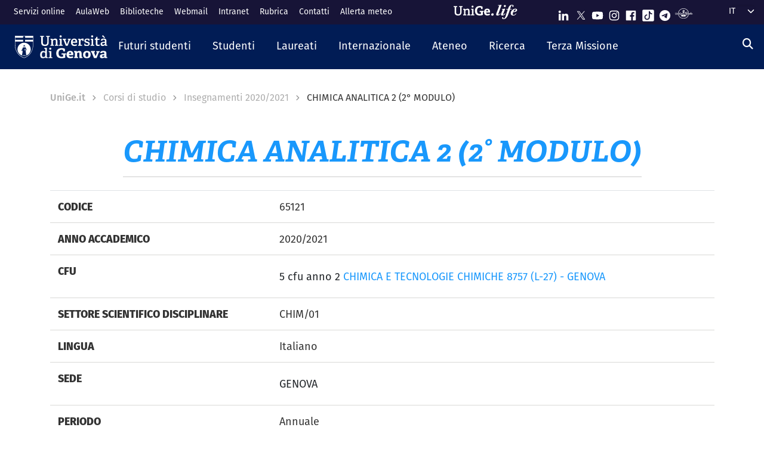

--- FILE ---
content_type: text/html; charset=UTF-8
request_url: https://corsi.unige.it/off.f/2020/ins/41961
body_size: 14842
content:
<!DOCTYPE html>
<html lang="it" dir="ltr" prefix="content: http://purl.org/rss/1.0/modules/content/  dc: http://purl.org/dc/terms/  foaf: http://xmlns.com/foaf/0.1/  og: http://ogp.me/ns#  rdfs: http://www.w3.org/2000/01/rdf-schema#  schema: http://schema.org/  sioc: http://rdfs.org/sioc/ns#  sioct: http://rdfs.org/sioc/types#  skos: http://www.w3.org/2004/02/skos/core#  xsd: http://www.w3.org/2001/XMLSchema# ">
  <head>
    <link rel="preconnect" href="https://use.typekit.net" crossorigin>
    <link rel="preconnect" href="https://p.typekit.net" crossorigin>
    <link rel="preload" href="https://p.typekit.net" crossorigin>

    <meta charset="utf-8" />
<meta name="Generator" content="Drupal 9 (https://www.drupal.org)" />
<meta name="MobileOptimized" content="width" />
<meta name="HandheldFriendly" content="true" />
<meta name="viewport" content="width=device-width, initial-scale=1, shrink-to-fit=no" />
<meta http-equiv="x-ua-compatible" content="ie=edge" />
<link rel="icon" href="/themes/custom/unige_theme/logo.svg" type="image/svg+xml" />
<link rel="alternate" hreflang="it" href="https://corsi.unige.it/off.f/2020/ins/41961" />
<link rel="alternate" hreflang="en" href="https://corsi.unige.it/en/node/192975" />
<link rel="canonical" href="https://corsi.unige.it/off.f/2020/ins/41961" />
<link rel="shortlink" href="https://corsi.unige.it/node/192975" />

    <title>CHIMICA ANALITICA 2 (2° MODULO) | Corsi di Studio UniGe</title>
    <link rel="stylesheet" media="all" href="/sites/corsi.unige.it/files/css/css_lsESK6RZEmVf4c8ZPK1VhtJl2pkZ5WQGtAqjDDM3vHU.css" />
<link rel="stylesheet" media="all" href="/sites/corsi.unige.it/files/css/css_NwUpikQG9Ryk_l0-WE29cqPXw9zTJxCm7801vGX6fcg.css" />
<link rel="stylesheet" media="all" href="https://use.typekit.net/gtu4lnw.css" />
<link rel="stylesheet" media="all" href="/sites/corsi.unige.it/files/css/css_47DEQpj8HBSa-_TImW-5JCeuQeRkm5NMpJWZG3hSuFU.css" />

    
  </head>
  <body class="layout-one-sidebar layout-sidebar-second has-featured-top page-node-192975 path-node node--type-schedains">
    <a href="#main-content" class="visually-hidden-focusable" tabindex="-1" role="navigation">
      Salta al contenuto principale
    </a>
    
      <div class="dialog-off-canvas-main-canvas" data-off-canvas-main-canvas>
    

<div id="page-wrapper">
  <div id="page" class="basic">
    <header id="header" class="header sticky-top" role="banner" aria-label="Site header">
      <div class="layout-header-wrapper">
                              <div class="top-header-region">
              <div class="container-fluid top-header-region--wrapper">
                <div class="row">
                  <div class="top-left--wrapper col col-lg-7 col-xxl-8">
                    <div id="block-shortcuts">
      <div class="ms-1 ms-lg-2">
      <div class="d-inline-block d-lg-none">
        <a data-bs-toggle="collapse" href="#collapseShortcuts"
           role="button" aria-expanded="false"  aria-controls="collapseShortcuts" aria-label="Link rapidi">
          <svg role="img" aria-hidden="true" class="icon" fill="currentColor"
               xmlns="http://www.w3.org/2000/svg" viewBox="0 0 28 28" height="22" width="22"><path d="M13 7H9a2 2 0 0 0-2 2v4a2 2 0
                         0 0 2 2h4a2 2 0 0 0 2-2V9a2 2 0 0 0-2-2zm-4 6V9h4v4zM13 17H9a2 2 0 0 0-2 2v4a2 2 0 0 0 2
                         2h4a2 2 0 0 0 2-2v-4a2 2 0 0 0-2-2zm-4 6v-4h4v4zM23 7h-4a2 2 0 0 0-2 2v4a2 2 0 0 0 2 2h4a2 2
                         0 0 0 2-2V9a2 2 0 0 0-2-2zm-4 6V9h4v4zM23 17h-4a2 2 0 0 0-2 2v4a2 2 0 0 0 2 2h4a2 2 0 0 0
                         2-2v-4a2 2 0 0 0-2-2zm-4 6v-4h4v4z"></path>
          </svg>
        </a>

        <div id="collapseShortcuts" class="collapse">
          
              <ul class="clearfix nav">
                    <li class="nav-item">
                <a href="https://servizionline.unige.it/" class="nav-link nav-link-https--servizionlineunigeit-">Servizi online</a>
              </li>
                <li class="nav-item">
                <a href="http://www.aulaweb.unige.it/" class="nav-link nav-link-http--wwwaulawebunigeit-">AulaWeb</a>
              </li>
                <li class="nav-item">
                <a href="https://biblioteche.unige.it/" class="nav-link nav-link-https--bibliotecheunigeit-">Biblioteche</a>
              </li>
                <li class="nav-item">
                <a href="https://mailweb.unige.it" class="nav-link nav-link-https--mailwebunigeit">Webmail</a>
              </li>
                <li class="nav-item">
                <a href="https://intranet.unige.it/" class="nav-link nav-link-https--intranetunigeit-">Intranet</a>
              </li>
                <li class="nav-item">
                <a href="https://rubrica.unige.it/" class="nav-link nav-link-https--rubricaunigeit-">Rubrica</a>
              </li>
                <li class="nav-item">
                <a href="https://unige.it/contatti" class="nav-link nav-link-https--unigeit-contatti">Contatti</a>
              </li>
                <li class="nav-item">
                <a href="https://unige.it/allerta-meteo" class="nav-link nav-link-https--unigeit-allerta-meteo">Allerta meteo</a>
              </li>
        </ul>
  


          <a href="https://life.unige.it/" class="link-lifeunigeit" title="Sfoglia UniGe.life" aria-label="Sfoglia UniGe.life">
            <svg class="social_icon" height="24">
              <use href="/themes/custom/unige_theme/images/svg-icon/UniGe_life.svg#UniGe_life-logo1" />
            </svg>
          </a>
          <ul class="social">
            <li>
              <a href="https://www.linkedin.com/school/universit-degli-studi-di-genova/"
                 title="Seguici su Linkedin" aria-label="Seguici su Linkedin">
                <i class="fa-brands fa-linkedin-in"></i>
              </a>
            </li>
            <li>
              <a href="https://twitter.com/UniGenova" title="Seguici su X"
                 aria-label="Seguici su X">
                <i class="fa-brands fa-x-twitter"></i>
              </a>
            </li>
            <li>
              <a href="https://unige.it/youtube" title="Seguici su Youtube"
                 aria-label="Seguici su Youtube">
                <i class="fa-brands fa-youtube"></i>
              </a>
            </li>
            <li>
              <a href="https://www.instagram.com/unigenova" title="Seguici su Instagram"
                 aria-label="Seguici su Instagram">
                <i class="fa-brands fa-instagram"></i>
              </a>
            </li>
            <li>
              <a href="https://www.facebook.com/Unigenova/" title="Seguici su Facebook"
                 aria-label="Seguici su Facebook">
                <i class="fa-brands fa-facebook-f"></i>
              </a>
            </li>
            <li>
              <a href="https://www.tiktok.com/@unigenova" title="Seguici su Tiktok"
                 aria-label="Seguici su Tiktok">
                 <i class="fa-brands fa-tiktok"></i>
              </a>
            </li>
            <li>
              <a href="https://t.me/UniGenova_official" title="Seguici su Telegram"
                 aria-label="Seguici su Telegram">
                <i class="fa-brands fa-telegram-plane"></i>
              </a>
            </li>
            <li>
              <a href="https://radio.unige.it" title="Segui UniGe Radio"
                 aria-label="Segui UniGe Radio">
                                 <img src="https://unige.it/themes/custom/unige_theme/images/svg-icon/UniGE_Radio.svg" alt="UniGe Radio">
              </a>
            </li>
          </ul>
        </div>
      </div>
      <div class="d-none d-lg-inline-block">
        
              <ul class="clearfix nav">
                    <li class="nav-item">
                <a href="https://servizionline.unige.it/" class="nav-link nav-link-https--servizionlineunigeit-">Servizi online</a>
              </li>
                <li class="nav-item">
                <a href="http://www.aulaweb.unige.it/" class="nav-link nav-link-http--wwwaulawebunigeit-">AulaWeb</a>
              </li>
                <li class="nav-item">
                <a href="https://biblioteche.unige.it/" class="nav-link nav-link-https--bibliotecheunigeit-">Biblioteche</a>
              </li>
                <li class="nav-item">
                <a href="https://mailweb.unige.it" class="nav-link nav-link-https--mailwebunigeit">Webmail</a>
              </li>
                <li class="nav-item">
                <a href="https://intranet.unige.it/" class="nav-link nav-link-https--intranetunigeit-">Intranet</a>
              </li>
                <li class="nav-item">
                <a href="https://rubrica.unige.it/" class="nav-link nav-link-https--rubricaunigeit-">Rubrica</a>
              </li>
                <li class="nav-item">
                <a href="https://unige.it/contatti" class="nav-link nav-link-https--unigeit-contatti">Contatti</a>
              </li>
                <li class="nav-item">
                <a href="https://unige.it/allerta-meteo" class="nav-link nav-link-https--unigeit-allerta-meteo">Allerta meteo</a>
              </li>
        </ul>
  


      </div>
    </div>
  </div>


                  </div>
                  <div class="top-right--wrapper col col-lg-5 col-xxl-4">
                    <a href="https://life.unige.it/" class="link-lifeunigeit d-none d-lg-inline-block"
        title="Sfoglia UniGe.life" aria-label="Sfoglia UniGe.life"><svg class="social_icon" height="24" width='120'><use href="/themes/custom/unige_theme/images/svg-icon/UniGe_life.svg#UniGe_life-logo1" /></svg></a><div class="menu-social"><div class="d-none d-lg-inline-block"><ul><li><a href="https://www.linkedin.com/school/universit-degli-studi-di-genova/"
           title="Seguici su Linkedin" aria-label="Seguici su Linkedin"><svg class="icon icon-sm"><use href="/themes/custom/unige_theme/images/svg-icon/sprites.svg#it-linkedin"></use></svg></a></li><li><a href="https://twitter.com/UniGenova" title="Seguici su X"
           aria-label="Seguici su X"><svg class="icon icon-sm"><use href="/themes/custom/unige_theme/images/svg-icon/sprites.svg#it-twitter"></use></svg></a></li><li><a href="https://unige.it/youtube" title="Seguici su Youtube"
           aria-label="Seguici su Youtube"><svg class="icon icon-sm"><use href="/themes/custom/unige_theme/images/svg-icon/sprites.svg#it-youtube"></use></svg></a></li><li><a href="https://www.instagram.com/unigenova" title="Seguici su Instagram"
           aria-label="Seguici su Instagram"><svg class="icon icon-sm"><use href="/themes/custom/unige_theme/images/svg-icon/sprites.svg#it-instagram"></use></svg></a></li><li><a href="https://www.facebook.com/Unigenova/" title="Seguici su Facebook"
           aria-label="Seguici su Facebook"><svg class="icon icon-sm"><use href="/themes/custom/unige_theme/images/svg-icon/sprites.svg#it-facebook-square"></use></svg></a></li><li><a href="https://www.tiktok.com/@unigenova" title="Seguici su Tiktok"
           aria-label="Seguici su Tiktok"><svg class="icon icon-sm"><use href="/themes/custom/unige_theme/images/svg-icon/sprites.svg#it-tiktok-square"></use></svg></a></li><li><a href="https://t.me/UniGenova_official" title="Seguici su Telegram"
           aria-label="Seguici su Telegram"><svg class="icon icon-sm"><use href="/themes/custom/unige_theme/images/svg-icon/sprites.svg#it-telegram"></use></svg></a></li><li><a href="https://radio.unige.it" title="Segui UniGe Radio"
           aria-label="Segui UniGe Radio"><img src="/themes/custom/unige_theme/images/svg-icon/UniGE_Radio.svg" alt="UniGe Radio"></a></li></ul></div></div>                    <div id="block-unige-child-theme-languagedropdownswitcher" class="block block-lang-dropdown block-language-dropdown-blocklanguage-interface">
  
    
      <div class="content">
      
<form class="lang-dropdown-form lang_dropdown_form clearfix language_interface" id="lang_dropdown_form_lang-dropdown-form" data-drupal-selector="lang-dropdown-form-2" action="/off.f/2020/ins/41961" method="post" accept-charset="UTF-8">
  <div class="js-form-item form-item js-form-type-select form-item-lang-dropdown-select js-form-item-lang-dropdown-select form-no-label">

  
      
          <label for="edit-lang-dropdown-select" class="visually-hidden">Select your language</label>
    
    
<select style="width:165px" class="lang-dropdown-select-element form-select" data-lang-dropdown-id="lang-dropdown-form" data-drupal-selector="edit-lang-dropdown-select" id="edit-lang-dropdown-select" name="lang_dropdown_select"><option value="it" selected="selected">it</option><option value="en">en</option></select>

    
      
    </div>
<input data-drupal-selector="edit-it" type="hidden" name="it" value="/off.f/2024/ins/74518" class="form-control" />
<input data-drupal-selector="edit-en" type="hidden" name="en" value="/en/off.f/2024/ins/74518" class="form-control" />
<noscript><div><button data-drupal-selector="edit-submit" type="submit" id="edit-submit" name="op" value="Go" class="button js-form-submit form-submit btn btn-primary">Go</button>
</div></noscript><input autocomplete="off" data-drupal-selector="form-d6dz5jqlzsgkqdjecrejrjvlxdesdidxt0ge7sphno4" type="hidden" name="form_build_id" value="form-D6Dz5jqlZsgKQdjEcrejRjvLXDeSDIdxt0GE7spHno4" class="form-control" />
<input data-drupal-selector="edit-lang-dropdown-form" type="hidden" name="form_id" value="lang_dropdown_form" class="form-control" />

</form>

    </div>
  </div>

                  </div>
                </div>
              </div>
            </div>

            <div class="header-region">
              <div class="container-fluid header-region--wrapper">
                <div class="row">
                  <nav class="navbar navbar-expand-lg has-megamenu">
                    
<button  class="custom-navbar-toggler" type="button" aria-controls="nav7" aria-expanded="false"
         aria-label="Mostra/Nascondi la navigazione" data-bs-toggle="collapse" data-bs-target="#nav7">
  <svg role="img" xmlns="http://www.w3.org/2000/svg" width="16" height="16" fill="currentColor"
       class="icon bi bi-list" viewBox="0 0 16 16">
      <path fill-rule="evenodd" d="M2.5 12a.5.5 0 0 1 .5-.5h10a.5.5 0 0 1 0 1H3a.5.5 0 0 1-.5-.5zm0-4a.5.5 0 0 1
      .5-.5h10a.5.5 0 0 1 0 1H3a.5.5 0 0 1-.5-.5zm0-4a.5.5 0 0 1 .5-.5h10a.5.5 0 0 1 0 1H3a.5.5 0 0 1-.5-.5z"/>
  </svg>
</button>
  <a href="https://unige.it" title="Home" rel="home" class="ms-3 navbar-brand">
      <img src="/themes/custom/unige_theme/unige_child_theme/images/logo_orizzontale_WHITE.svg" alt="Home" class="img-fluid align-top" />
      <span class="logoSmall" aria-hidden="true">
        <svg role="img" xmlns="http://www.w3.org/2000/svg" viewBox="0 0 275.1 74.32">
          <g id="Layer_2" data-name="Layer 2">
            <path d="M49.58,12.47c0-1.44-.19-1.83-1.54-1.92l-6-.67V3.74H67.61V9.88l-6.43.76c-1.44.2-1.53.39-1.53,1.83V49.29c0,17.26-9.69,25-26.28,25C15.06,74.32,7.58,65.88,7.58,49V12.47c0-1.44-.2-1.83-1.54-1.92L0,9.88V3.74H26.75V9.88l-6.42.76c-1.44.2-1.53.39-1.53,1.83v34.9C18.8,59.55,23,65,34,65s15.63-4.51,15.63-17.36Z" style="fill:#fff"/>
            <path d="M103.08,73.17v-6l4.8-.58c1.34-.19,1.53-.77,1.53-1.92V42.39c0-5.76-.67-10.55-6.81-10.55-4.89,0-10,2.68-13.14,5V64.44c0,1.54.1,1.73,1.54,1.92l5.08.67v6.14H72.3V66.93l4.6-.57c1.34-.19,1.54-.48,1.54-1.92V33.56c0-1.05-.29-1.72-1.25-2l-5.28-1.82,1-6.14h14.2l.76,5.27.39.1c5.37-3.64,11-6.33,17.93-6.33,10.36,0,14.29,6.52,14.29,17.55V64.44c0,1.54.09,1.73,1.53,1.92l5.28.67v6.14Z" style="fill:#fff"/>
            <path d="M131.36,73.17v-6l5.76-.77c1.34-.19,1.53-.48,1.53-1.92V33.56c0-1.05-.29-1.72-1.25-2l-5.27-1.82,1-6.14h16.59V64.44c0,1.54.1,1.73,1.53,1.92l5.66.67v6.14Zm11.61-59c-4.61,0-7.19-2.59-7.19-7.19s2.58-7,7.19-7,7.19,2.49,7.19,7S147.47,14.19,143,14.19Z" style="fill:#fff"/>
            <path d="M222.84,47.76c-1.15.09-1.53.38-1.53,1.34V69.72c-7.29,3.45-16.88,4.6-24.84,4.6-26.18,0-35.19-15.44-35.19-36.06s11.79-35.77,36-35.77c6.9,0,15.82,1.73,21.67,5.56V26.18l-10.64-.77-1.44-8.63c-.29-1.34-.67-1.72-1.53-1.92a35.7,35.7,0,0,0-8.83-1.24c-12.37,0-19.75,9.39-19.75,24.45,0,15.82,6.71,25.22,20.42,25.22a51.72,51.72,0,0,0,8-.67c1.06-.19,1.54-.48,1.54-1.73V48.33H196l1.35-8.63h29.44v7.67Z" style="fill:#fff"/>
            <path d="M274.72,69.43a44.92,44.92,0,0,1-19.66,4.89c-18.51,0-24.84-11.51-24.84-26.47,0-17.36,10.65-25.6,23.78-25.6,12.66,0,21.1,6.61,21.1,23.2,0,1.16-.09,4.51-.19,6.43H245.56C246,58.69,249,63.2,256.88,63.2c3.74,0,7.77-.87,14.29-3.26ZM260.91,42.77c-.1-8.06-3.26-10.17-7.19-10.17-4.13,0-7.48,2.31-8.06,10.17Z" style="fill:#fff"/>
          </g>
        </svg>
      </span>
  </a>

                    <div class="navbar-collapsable collapse d-lg-flex justify-content-between" id="nav7">
                      <div class="overlay"></div>
                      <div class="close-div">
                        <button class="btn close-menu" type="button">
                          <span class="visually-hidden">Nascondi la navigazione</span>
                          <svg role="img" xmlns="http://www.w3.org/2000/svg" width="16" height="16" fill="currentColor"
                               class="bi bi-x-lg" viewBox="0 0 16 16">
                            <path d="M2.146 2.854a.5.5 0 1 1 .708-.708L8 7.293l5.146-5.147a.5.5 0 0 1 .708.708L8.707
                            8l5.147 5.146a.5.5 0 0 1-.708.708L8 8.707l-5.146 5.147a.5.5 0 0 1-.708-.708L7.293 8 2.146 2.854Z"/>
                          </svg>
                        </button>
                      </div>
                      <div class="menu-wrapper justify-content-lg-between">
                        <nav role="navigation" aria-labelledby="block-unige-child-theme-mainnavigation-menu" id="block-unige-child-theme-mainnavigation" class="block block-menu navigation menu--main">
            
  <h2 class="visually-hidden" id="block-unige-child-theme-mainnavigation-menu">Navigazione principale</h2>
  

          

    
    <ul data-region="header" id="block-mainnavigation" class="clearfix navbar-nav"><li class="nav-item dropdown level-0 Futuri studenti"><a href="https://unige.it/futuri-studenti" class="nav-link dropdown-toggle" data-bs-toggle="dropdown" aria-expanded="false" aria-haspopup="false" id="--navbar-nav--menu-link-content571e3689-8070-4c78-b725-378cda14fdd3" role="button"><span>Futuri studenti</span><svg class="icon icon-xs" aria-hidden="true"><use href="/themes/custom/unige_theme/images/svg-icon/sprites.svg#it-expand" xlink:href="/themes/custom/unige_theme/images/svg-icon/sprites.svg#it-expand"></use></svg></a><div class="dropdown-menu" role="region" aria-labelledby="--navbar-nav--menu-link-content571e3689-8070-4c78-b725-378cda14fdd3"><div class="row"><div class="link-father-wrapper"><a href="https://unige.it/futuri-studenti" class="link-father-0"><span>Vai alla sezione Futuri studenti</span><i class="fas fa-arrow-right"></i></a></div><div class="col-12 col-lg-3 mt-2 mt-lg-4"><div class="link-list-wrapper"><ul class="link-list"><li><a href="https://unige.it/orientamento/scelta" class="dropdown-item list-item" target="_blank" rel="nofollow" aria-label="Orientarsi e scegliere - External link - New window"><span>            Orientarsi e scegliere</span></a></li><li><a href="https://corsi.unige.it/" class="dropdown-item list-item" target="_blank" rel="nofollow" aria-label="Trova il tuo corso - External link - New window"><span>            Trova il tuo corso</span></a></li></ul></div></div><div class="col-12 col-lg-3 mt-lg-4"><div class="link-list-wrapper"><ul class="link-list"><li><a href="https://corsi.unige.it/info/futuri-studenti-iscrizioni" class="dropdown-item list-item" target="_blank" rel="nofollow" aria-label="Iscrizioni - External link - New window"><span>            Iscrizioni</span></a></li><li><a href="https://unige.it/tasse" class="dropdown-item list-item" target="_blank" rel="nofollow" aria-label="Tasse universitarie - External link - New window"><span>            Tasse universitarie</span></a></li></ul></div></div><div class="col-12 col-lg-3 mt-lg-4"><div class="link-list-wrapper"><ul class="link-list"><li><a href="https://unige.it/tasse/benefici" class="dropdown-item list-item" target="_blank" rel="nofollow" aria-label="Benefici universitari - External link - New window"><span>            Benefici universitari</span></a></li><li><a href="https://unige.it/vivere-e-studiare-unige" title="Vivere e studiare in UniGe" class="dropdown-item list-item" target="_blank" rel="nofollow" aria-label="Vivere e studiare in UniGe - External link - New window"><span>            Vivere e studiare in UniGe</span></a></li></ul></div></div><div class="col-12 col-lg-3 mt-lg-4"><div class="link-list-wrapper"><ul class="link-list"><li><a href="https://unige.it/disabilita-dsa" title="Disabilità e DSA" class="dropdown-item list-item" target="_blank" rel="nofollow" aria-label="Disabilità e DSA - External link - New window"><span>            Disabilità e DSA</span></a></li><li><a href="https://ianua.unige.it/" class="dropdown-item list-item" target="_blank" rel="nofollow" aria-label="Scuola superiore IANUA - External link - New window"><span>            Scuola superiore IANUA</span></a></li></ul></div></div></div></li><li class="nav-item dropdown level-0 Studenti"><a href="https://unige.it/studenti" class="nav-link dropdown-toggle" data-bs-toggle="dropdown" aria-expanded="false" aria-haspopup="false" id="--navbar-nav--menu-link-contentc8449135-b689-4ef6-8165-38b96d78de7d" role="button"><span>Studenti</span><svg class="icon icon-xs" aria-hidden="true"><use href="/themes/custom/unige_theme/images/svg-icon/sprites.svg#it-expand" xlink:href="/themes/custom/unige_theme/images/svg-icon/sprites.svg#it-expand"></use></svg></a><div class="dropdown-menu" role="region" aria-labelledby="--navbar-nav--menu-link-contentc8449135-b689-4ef6-8165-38b96d78de7d"><div class="row"><div class="link-father-wrapper"><a href="https://unige.it/studenti" class="link-father-0"><span>Vai alla sezione Studenti</span><i class="fas fa-arrow-right"></i></a></div><div class="col-12 col-lg-3 mt-2 mt-lg-4"><div class="link-list-wrapper"><ul class="link-list"><li><a href="https://corsi.unige.it/" class="dropdown-item list-item" target="_blank" rel="nofollow" aria-label="Trova il tuo corso - External link - New window"><span>            Trova il tuo corso</span></a></li><li><a href="https://corsi.unige.it/off.f/ins/index/" class="dropdown-item list-item" target="_blank" rel="nofollow" aria-label="Insegnamenti - External link - New window"><span>            Insegnamenti</span></a></li><li><a href="https://unige.it/servizi/segreterie" class="dropdown-item list-item" target="_blank" rel="nofollow" aria-label="Sportelli studente - Segreterie - External link - New window"><span>            Sportelli studente - Segreterie</span></a></li></ul></div></div><div class="col-12 col-lg-3 mt-lg-4"><div class="link-list-wrapper"><ul class="link-list"><li><a href="https://unige.it/tasse" class="dropdown-item list-item" target="_blank" rel="nofollow" aria-label="Tasse universitarie - External link - New window"><span>            Tasse universitarie</span></a></li><li><a href="https://unige.it/tasse/benefici" class="dropdown-item list-item" target="_blank" rel="nofollow" aria-label="Benefici universitari - External link - New window"><span>            Benefici universitari</span></a></li><li><a href="https://corsi.unige.it/info/studenti-scadenze" class="dropdown-item list-item" target="_blank" rel="nofollow" aria-label="Scadenze - External link - New window"><span>            Scadenze</span></a></li></ul></div></div><div class="col-12 col-lg-3 mt-lg-4"><div class="link-list-wrapper"><ul class="link-list"><li><a href="https://unige.it/orientamento-durante-studi" title="Orientamento durante gli studi" class="dropdown-item list-item" target="_blank" rel="nofollow" aria-label="Orientamento durante gli studi - External link - New window"><span>            Orientamento durante gli studi</span></a></li><li><a href="https://unige.it/orientamento/tutorato" title="Tutorato" class="dropdown-item list-item" target="_blank" rel="nofollow" aria-label="Tutorato - External link - New window"><span>            Tutorato</span></a></li><li><a href="https://unige.it/vivere-e-studiare-unige" title="Vivere e studiare in UniGe" class="dropdown-item list-item" target="_blank" rel="nofollow" aria-label="Vivere e studiare in UniGe - External link - New window"><span>            Vivere e studiare in UniGe</span></a></li></ul></div></div><div class="col-12 col-lg-3 mt-lg-4"><div class="link-list-wrapper"><ul class="link-list"><li><a href="https://unige.it/lavoro/tirocini" title="Tirocini" class="dropdown-item list-item" target="_blank" rel="nofollow" aria-label="Tirocini - External link - New window"><span>            Tirocini</span></a></li><li><a href="https://unige.it/attivita/collaborazione" title="Collaborazione a tempo parziale" class="dropdown-item list-item" target="_blank" rel="nofollow" aria-label="Collaborazione a tempo parziale - External link - New window"><span>            Collaborazione a tempo parziale</span></a></li><li><a href="https://unige.it/disabilita-dsa" title="Disabilità e DSA" class="dropdown-item list-item" target="_blank" rel="nofollow" aria-label="Disabilità e DSA - External link - New window"><span>            Disabilità e DSA</span></a></li></ul></div></div></div></li><li class="nav-item dropdown level-0 Laureati"><a href="https://unige.it/laureati" class="nav-link dropdown-toggle" data-bs-toggle="dropdown" aria-expanded="false" aria-haspopup="false" id="--navbar-nav--menu-link-content94a79866-b03e-4422-94fd-e2884fcde75b" role="button"><span>Laureati</span><svg class="icon icon-xs" aria-hidden="true"><use href="/themes/custom/unige_theme/images/svg-icon/sprites.svg#it-expand" xlink:href="/themes/custom/unige_theme/images/svg-icon/sprites.svg#it-expand"></use></svg></a><div class="dropdown-menu" role="region" aria-labelledby="--navbar-nav--menu-link-content94a79866-b03e-4422-94fd-e2884fcde75b"><div class="row"><div class="link-father-wrapper"><a href="https://unige.it/laureati" class="link-father-0"><span>Vai alla sezione Laureati</span><i class="fas fa-arrow-right"></i></a></div><div class="col-12 col-lg-3 mt-2 mt-lg-4"><div class="link-list-wrapper"><ul class="link-list"><li><a href="https://unige.it/postlaurea/specializzazione" class="dropdown-item list-item" target="_blank" rel="nofollow" aria-label="Scuole di specializzazione - External link - New window"><span>            Scuole di specializzazione</span></a></li><li><a href="https://unige.it/studenti/dottorati-di-ricerca" class="dropdown-item list-item" target="_blank" rel="nofollow" aria-label="Dottorati di ricerca - External link - New window"><span>            Dottorati di ricerca</span></a></li><li><a href="https://unige.it/postlaurea/master" class="dropdown-item list-item" target="_blank" rel="nofollow" aria-label="Master universitari - External link - New window"><span>            Master universitari</span></a></li></ul></div></div><div class="col-12 col-lg-3 mt-lg-4"><div class="link-list-wrapper"><ul class="link-list"><li><a href="https://unige.it/postlaurea/perfezionamento" class="dropdown-item list-item" target="_blank" rel="nofollow" aria-label="Corsi di perfezionamento - External link - New window"><span>            Corsi di perfezionamento</span></a></li><li><a href="https://unige.it/postlaurea/corsiformazione" class="dropdown-item list-item" target="_blank" rel="nofollow" aria-label="Corsi di formazione - External link - New window"><span>            Corsi di formazione</span></a></li><li><a href="https://unige.it/postlaurea/esamistato" class="dropdown-item list-item" target="_blank" rel="nofollow" aria-label="Esami di stato - External link - New window"><span>            Esami di stato</span></a></li></ul></div></div><div class="col-12 col-lg-3 mt-lg-4"><div class="link-list-wrapper"><ul class="link-list"><li><a href="https://unige.it/postlaurea/formazioneinsegnanti" class="dropdown-item list-item" target="_blank" rel="nofollow" aria-label="Formazione insegnanti - External link - New window"><span>            Formazione insegnanti</span></a></li><li><a href="https://unige.it/lavoro/studenti" title="Entra nel mondo del lavoro" class="dropdown-item list-item" target="_blank" rel="nofollow" aria-label="Entra nel mondo del lavoro - External link - New window"><span>            Entra nel mondo del lavoro</span></a></li><li><a href="https://unige.it/lavoro/tirocini" class="dropdown-item list-item" target="_blank" rel="nofollow" aria-label="Tirocini - External link - New window"><span>            Tirocini</span></a></li></ul></div></div></div></li><li class="nav-item dropdown level-0 Internazionale"><a href="https://unige.it/internazionale" class="nav-link dropdown-toggle" data-bs-toggle="dropdown" aria-expanded="false" aria-haspopup="false" id="--navbar-nav--menu-link-content1dd0b88a-abab-4c0a-818b-5e59131bc2d1" role="button"><span>Internazionale</span><svg class="icon icon-xs" aria-hidden="true"><use href="/themes/custom/unige_theme/images/svg-icon/sprites.svg#it-expand" xlink:href="/themes/custom/unige_theme/images/svg-icon/sprites.svg#it-expand"></use></svg></a><div class="dropdown-menu" role="region" aria-labelledby="--navbar-nav--menu-link-content1dd0b88a-abab-4c0a-818b-5e59131bc2d1"><div class="row"><div class="link-father-wrapper"><a href="https://unige.it/internazionale" class="link-father-0"><span>Vai alla sezione Internazionale</span><i class="fas fa-arrow-right"></i></a></div><div class="col-12 col-lg-3 mt-2 mt-lg-4"><div class="link-list-wrapper"><ul class="link-list"><li><a href="https://unige.it/iscrizioni-internazionali" class="dropdown-item list-item" target="_blank" rel="nofollow" aria-label="Iscrizioni internazionali e riconoscimento titolo estero - External link - New window"><span>            Iscrizioni internazionali e riconoscimento titolo estero</span></a></li><li><a href="https://unige.it/welcoming-international-students" class="dropdown-item list-item" target="_blank" rel="nofollow" aria-label="Informazioni per studenti internazionali - External link - New window"><span>            Informazioni per studenti internazionali</span></a></li></ul></div></div><div class="col-12 col-lg-3 mt-lg-4"><div class="link-list-wrapper"><ul class="link-list"><li><a href="https://unige.it/scuola-lingua-italiana" class="dropdown-item list-item" target="_blank" rel="nofollow" aria-label="Corsi e test di lingua italiana - External link - New window"><span>            Corsi e test di lingua italiana</span></a></li><li><a href="https://unige.it/internazionale/incoming" title="Studenti in arrivo" class="dropdown-item list-item" target="_blank" rel="nofollow" aria-label="Studenti in arrivo - External link - New window"><span>            Studenti in arrivo</span></a></li></ul></div></div><div class="col-12 col-lg-3 mt-lg-4"><div class="link-list-wrapper"><ul class="link-list"><li><a href="https://unige.it/internazionale/outgoing" title="Studenti in partenza" class="dropdown-item list-item" target="_blank" rel="nofollow" aria-label="Studenti in partenza - External link - New window"><span>            Studenti in partenza</span></a></li><li><a href="https://unige.it/internazionale/relazioni" title="Relazioni internazionali" class="dropdown-item list-item" target="_blank" rel="nofollow" aria-label="Relazioni internazionali - External link - New window"><span>            Relazioni internazionali</span></a></li></ul></div></div><div class="col-12 col-lg-3 mt-lg-4"><div class="link-list-wrapper"><ul class="link-list"><li><a href="/internazionale/contatti" class="dropdown-item list-item" data-drupal-link-system-path="node/3908"><span>            Contattaci</span></a></li></ul></div></div></div></li><li class="nav-item dropdown level-0"><a href="https://unige.it/unige" title="Ateneo" class="nav-link dropdown-toggle" data-bs-toggle="dropdown" aria-expanded="false" aria-haspopup="false" id="--navbar-nav--menu-link-content3a955cbb-c462-4c30-9125-2b2c06525db7" role="button"><span>Ateneo</span><svg class="icon icon-xs" aria-hidden="true"><use href="/themes/custom/unige_theme/images/svg-icon/sprites.svg#it-expand" xlink:href="/themes/custom/unige_theme/images/svg-icon/sprites.svg#it-expand"></use></svg></a><div class="dropdown-menu" role="region" aria-labelledby="--navbar-nav--menu-link-content3a955cbb-c462-4c30-9125-2b2c06525db7"><div class="row"><div class="link-father-wrapper"><a href="https://unige.it/unige" class="link-father-0"><span>Vai alla sezione Ateneo</span><i class="fas fa-arrow-right"></i></a></div><div class="col-12 col-lg-3 mt-2 mt-lg-4"><div class="link-list-wrapper"><ul class="link-list"><li><a href="https://unige.it/organi" class="dropdown-item list-item" target="_blank" rel="nofollow" aria-label="Governance e strategie - External link - New window"><span>            Governance e strategie</span></a></li><li><a href="https://unige.it/ateneo/organizzazione" title="Organizzazione e risorse" class="dropdown-item list-item" target="_blank" rel="nofollow" aria-label="Organizzazione e risorse - External link - New window"><span>            Organizzazione e risorse</span></a></li></ul></div></div><div class="col-12 col-lg-3 mt-lg-4"><div class="link-list-wrapper"><ul class="link-list"><li><a href="https://unige.it/ateneo/strutture" title="Sedi e strutture" class="dropdown-item list-item" target="_blank" rel="nofollow" aria-label="Sedi e strutture - External link - New window"><span>            Sedi e strutture</span></a></li><li><a href="https://aq.unige.it/" title="Assicurazione qualità" class="dropdown-item list-item" target="_blank" rel="nofollow" aria-label="Assicurazione qualità - External link - New window"><span>            Assicurazione qualità</span></a></li></ul></div></div><div class="col-12 col-lg-3 mt-lg-4"><div class="link-list-wrapper"><ul class="link-list"><li><a href="https://unige.it/comunicazione" title=" Informazione e comunicazione" class="dropdown-item list-item" target="_blank" rel="nofollow" aria-label=" Informazione e comunicazione - External link - New window"><span>             Informazione e comunicazione</span></a></li><li><a href="https://unige.it/ateneo/inclusione" class="dropdown-item list-item" target="_blank" rel="nofollow" aria-label="UniGe per l&#039;inclusione - External link - New window"><span>            UniGe per l&#039;inclusione</span></a></li></ul></div></div><div class="col-12 col-lg-3 mt-lg-4"><div class="link-list-wrapper"><ul class="link-list"><li><a href="https://unigesostenibile.unige.it/" title="UniGe sostenibile" class="dropdown-item list-item" target="_blank" rel="nofollow" aria-label="UniGe sostenibile - External link - New window"><span>            UniGe sostenibile</span></a></li><li><a href="https://utlc.unige.it/" title="Innovazione didattica" class="dropdown-item list-item" target="_blank" rel="nofollow" aria-label="Innovazione didattica - External link - New window"><span>            Innovazione didattica</span></a></li></ul></div></div></div></li><li class="nav-item dropdown level-0"><a href="https://unige.it/ricerca" title="Ricerca" class="nav-link dropdown-toggle" data-bs-toggle="dropdown" aria-expanded="false" aria-haspopup="false" id="--navbar-nav--menu-link-content0ef802e2-d08a-4e46-a5f5-331ea4778377" role="button"><span>Ricerca</span><svg class="icon icon-xs" aria-hidden="true"><use href="/themes/custom/unige_theme/images/svg-icon/sprites.svg#it-expand" xlink:href="/themes/custom/unige_theme/images/svg-icon/sprites.svg#it-expand"></use></svg></a><div class="dropdown-menu" role="region" aria-labelledby="--navbar-nav--menu-link-content0ef802e2-d08a-4e46-a5f5-331ea4778377"><div class="row"><div class="link-father-wrapper"><a href="https://unige.it/ricerca" class="link-father-0"><span>Vai alla sezione Ricerca</span><i class="fas fa-arrow-right"></i></a></div><div class="col-12 col-lg-3 mt-2 mt-lg-4"><div class="link-list-wrapper"><ul class="link-list"><li><a href="https://unige.it/ricerca/nazionale/" class="dropdown-item list-item" target="_blank" rel="nofollow" aria-label="Ricerca di ateneo e nazionale - External link - New window"><span>            Ricerca di ateneo e nazionale</span></a></li><li><a href="https://unige.it/ricerca/ProgrammiCE2014-2020" class="dropdown-item list-item" target="_blank" rel="nofollow" aria-label="Ricerca europea - External link - New window"><span>            Ricerca europea</span></a></li><li><a href="https://unige.it/ricerca/internazionale/" class="dropdown-item list-item" target="_blank" rel="nofollow" aria-label="Ricerca internazionale - External link - New window"><span>            Ricerca internazionale</span></a></li></ul></div></div><div class="col-12 col-lg-3 mt-lg-4"><div class="link-list-wrapper"><ul class="link-list"><li><a href="https://unige.it/progetti-finanziati-dal-pnrr" class="dropdown-item list-item" target="_blank" rel="nofollow" aria-label="Progetti PNRR - External link - New window"><span>            Progetti PNRR</span></a></li><li><a href="https://iris.unige.it/" title="Pubblicazioni" class="dropdown-item list-item" target="_blank" rel="nofollow" aria-label="Pubblicazioni - External link - New window"><span>            Pubblicazioni</span></a></li><li><a href="https://openscience.unige.it/" title="Open Science" class="dropdown-item list-item" target="_blank" rel="nofollow" aria-label="Open Science - External link - New window"><span>            Open Science</span></a></li></ul></div></div><div class="col-12 col-lg-3 mt-lg-4"><div class="link-list-wrapper"><ul class="link-list"><li><a href="https://unige.it/studenti/dottorati-di-ricerca" class="dropdown-item list-item" target="_blank" rel="nofollow" aria-label="Dottorati di ricerca - External link - New window"><span>            Dottorati di ricerca</span></a></li><li><a href="https://unige.it/ricerca/strutture" class="dropdown-item list-item" target="_blank" rel="nofollow" aria-label="Strutture per la ricerca - External link - New window"><span>            Strutture per la ricerca</span></a></li><li><a href="https://unige.it/ricerca/VQR" class="dropdown-item list-item" target="_blank" rel="nofollow" aria-label="Qualità della ricerca - External link - New window"><span>            Qualità della ricerca</span></a></li></ul></div></div><div class="col-12 col-lg-3 mt-lg-4"><div class="link-list-wrapper"><ul class="link-list"><li><a href="https://unige.it/ricerca/dipartimenti-eccellenza" class="dropdown-item list-item" target="_blank" rel="nofollow" aria-label="Dipartimenti di Eccellenza - External link - New window"><span>            Dipartimenti di Eccellenza</span></a></li><li><a href="https://unige.it/unimprese/" class="dropdown-item list-item" target="_blank" rel="nofollow" aria-label="Università e imprese - External link - New window"><span>            Università e imprese</span></a></li><li><a href="https://apreliguria.unige.it/" title="Sportello APRE Liguria" class="dropdown-item list-item" target="_blank" rel="nofollow" aria-label="Sportello APRE Liguria - External link - New window"><span>            Sportello APRE Liguria</span></a></li></ul></div></div></div></li><li class="nav-item dropdown level-0"><a href="https://unige.it/imprese-territorio" title="Terza Missione" class="nav-link dropdown-toggle" data-bs-toggle="dropdown" aria-expanded="false" aria-haspopup="false" id="--navbar-nav--menu-link-content94ccbdd0-035b-4332-b386-5d8e2019d3e9" role="button"><span>Terza Missione</span><svg class="icon icon-xs" aria-hidden="true"><use href="/themes/custom/unige_theme/images/svg-icon/sprites.svg#it-expand" xlink:href="/themes/custom/unige_theme/images/svg-icon/sprites.svg#it-expand"></use></svg></a><div class="dropdown-menu" role="region" aria-labelledby="--navbar-nav--menu-link-content94ccbdd0-035b-4332-b386-5d8e2019d3e9"><div class="row"><div class="link-father-wrapper"><a href="https://unige.it/imprese-territorio" class="link-father-0"><span>Vai alla sezione Terza Missione</span><i class="fas fa-arrow-right"></i></a></div><div class="col-12 col-lg-3 mt-2 mt-lg-4"><div class="link-list-wrapper"><ul class="link-list"><li><a href="https://unige.it/lavoro/aziende/sportelloinfo" title="Career service per le aziende" class="dropdown-item list-item" target="_blank" rel="nofollow" aria-label="Career service per le aziende - External link - New window"><span>            Career service per le aziende</span></a></li><li><a href="https://www.perform.unige.it" title="Formazione continua" class="dropdown-item list-item" target="_blank" rel="nofollow" aria-label="Formazione continua - External link - New window"><span>            Formazione continua</span></a></li><li><a href="https://unige.it/unimprese" title="Trasferimento tecnologico" class="dropdown-item list-item" target="_blank" rel="nofollow" aria-label="Trasferimento tecnologico - External link - New window"><span>            Trasferimento tecnologico</span></a></li></ul></div></div><div class="col-12 col-lg-3 mt-lg-4"><div class="link-list-wrapper"><ul class="link-list"><li><a href="https://senior.unige.it/" title="UniGe senior" class="dropdown-item list-item" target="_blank" rel="nofollow" aria-label="UniGe senior - External link - New window"><span>            UniGe senior</span></a></li><li><a href="https://unige.it/servizio-civile" title="Servizio civile" class="dropdown-item list-item" target="_blank" rel="nofollow" aria-label="Servizio civile - External link - New window"><span>            Servizio civile</span></a></li><li><a href="https://pup.unige.it/" title="Polo universitario penitenziario" class="dropdown-item list-item" target="_blank" rel="nofollow" aria-label="Polo universitario penitenziario - External link - New window"><span>            Polo universitario penitenziario</span></a></li></ul></div></div><div class="col-12 col-lg-3 mt-lg-4"><div class="link-list-wrapper"><ul class="link-list"><li><a href="https://unige.it/ateneo/patrimonio-storico-artistico-universita-genova" title="Patrimonio storico-artistico" class="dropdown-item list-item" target="_blank" rel="nofollow" aria-label="Patrimonio storico-artistico - External link - New window"><span>            Patrimonio storico-artistico</span></a></li><li><a href="https://gup.unige.it" title="Genova University Press" class="dropdown-item list-item" target="_blank" rel="nofollow" aria-label="Genova University Press - External link - New window"><span>            Genova University Press</span></a></li><li><a href="https://unige.it/ateneo/comunita" title="Comunità UniGe" class="dropdown-item list-item" target="_blank" rel="nofollow" aria-label="Comunità UniGe - External link - New window"><span>            Comunità UniGe</span></a></li></ul></div></div><div class="col-12 col-lg-3 mt-lg-4"><div class="link-list-wrapper"><ul class="link-list"><li><a href="https://unigesostenibile.unige.it/" title="Imprese e territorio" class="dropdown-item list-item" target="_blank" rel="nofollow" aria-label="UniGe sostenibile - External link - New window"><span>            UniGe sostenibile</span></a></li><li><a href="https://unige.it/tempo-libero" title="Tempo libero" class="dropdown-item list-item" target="_blank" rel="nofollow" aria-label="Tempo libero - External link - New window"><span>            Tempo libero</span></a></li><li><a href="https://unige.it/store" title="UniGe Store" class="dropdown-item list-item" target="_blank" rel="nofollow" aria-label="UniGe Store - External link - New window"><span>            UniGe Store</span></a></li></ul></div></div></div></li></ul>
  




  </nav>

                        
                        <a class="d-block d-lg-none search-mobile" data-bs-toggle="collapse" href="#collapseSearch"
                           role="button" aria-expanded="false"  aria-controls="collapseSearch" aria-label="Search">
                          <i class="fas fa-search"></i>
                        </a>
                        <div id="collapseSearch" class="collapse search_form-mobile px-4">
                          <div class="search-block-form block block-search block-search-form-block" data-drupal-selector="search-block-form" id="block-unige-child-theme-formdiricerca" role="search">
  
    
          <div class="content">
      <form action="/search/node" method="get" id="search-block-form" accept-charset="UTF-8" class="search-form search-block-form form-row">
  <div class="js-form-item form-item js-form-type-search form-item-keys js-form-item-keys form-no-label">

  
      
          <label for="edit-keys" class="visually-hidden">Cerca</label>
    
    <input title="Inserisci i termini da cercare." data-drupal-selector="edit-keys" type="search" id="edit-keys" name="keys" value="" size="15" maxlength="128" class="form-search form-control" />


    
      
    </div>
<div data-drupal-selector="edit-actions" class="form-actions js-form-wrapper form-wrapper mb-3" id="edit-actions"><button data-drupal-selector="edit-submit" type="submit" id="edit-submit--2" value="Cerca" class="button js-form-submit form-submit btn btn-primary">Cerca</button>
</div>

</form>

    </div>
  
</div>

                        </div>
                      </div>
                      <div class="d-none d-lg-inline-block search">
                        <a href="#modalSearch" data-bs-toggle="modal" data-bs-target="#modalSearch" aria-label="Cerca">
                          <i class="fas fa-search"></i>
                        </a>
                      </div>
                    </div>
                  </nav>
                </div>
              </div>
            </div>
                        </div>
    </header>
    <div id="main-wrapper" class="layout-main-wrapper clearfix">
              <div id="main" class="main--page-landing">
          <div class="container mb-4">
              <nav role="navigation" aria-labelledby="block-unige-child-theme-breadcrumbs-menu" id="block-unige-child-theme-breadcrumbs" class="block-system-breadcrumb-block block block-menu navigation menu--">
            
  <h2 class="visually-hidden" id="block-unige-child-theme-breadcrumbs-menu">Breadcrumb</h2>
  

      <div class="content">
        <nav class="breadcrumb-container mb-5" role="navigation" aria-labelledby="system-breadcrumb"><h2 id="system-breadcrumb" class="visually-hidden">Briciole di pane</h2><ol class="breadcrumb"><li class="breadcrumb-item"
                      ><a href="https://unige.it">UniGe.it</a></li><li class="breadcrumb-item"
                      ><a href="/">Corsi di studio</a></li><li class="breadcrumb-item"
                      ><a href="https://corsi.unige.it/off.f/2020/ins/index">Insegnamenti 2020/2021</a></li><li class="breadcrumb-item active"
            aria-current="page"          >
                          CHIMICA ANALITICA 2 (2° MODULO)
                                  </li></ol></nav>
  </div>
</nav>


          </div>
                                    <div class="featured-top">
                <aside class="featured-top__inner section container clearfix">
                    <section class="row region region-featured-top">
    <div data-drupal-messages-fallback class="hidden"></div>
<div id="block-unige-child-theme-page-title" class="block block-core block-page-title-block">
  
    
      <div class="content">
      <div class="container">
        <div class="row">
          <div class="col">
            
  <h1 class="title"><span class="field field--name-title field--type-string field--label-hidden">CHIMICA ANALITICA 2 (2° MODULO)</span>
</h1>


          </div>
        </div>
      </div>
    </div>
  </div>
<div id="block-pagesubtitlecorsiblock-child" class="block block-blocco-pagesubtitle block-blocco-pagesubtitle-block">
  
    
      <div class="content">
      <div class="container">
        <div class="row">
          <div class="col">
            
          </div>
        </div>
      </div>
    </div>
  </div>
<div id="block-pagetitlecorsiblock-child" class="block block-blocco-corsititolo block-blocco-corsititolo-block">
  
    
      <div class="content">
      
    </div>
  </div>
<div id="block-pagesubtitlecorsicodiceblock" class="block block-blocco-subtitle-codice block-blocco-subtitle-codice-block">
  
    
      <div class="content">
      
    </div>
  </div>
<div id="block-bloccodisclaimerblock" class="block block-blocco-disclaimer block-blocco-disclaimer-block">
  
    
      <div class="content">
      
    </div>
  </div>

  </section>

                </aside>
              </div>
                                <div class="clearfix">
            <div class="container">
              <div class="row row-offcanvas row-offcanvas-left clearfix">
                  <main class="main-content col-lg-12 pb-5" id="content" role="main">
                    <section class="section">
                      <a id="main-content" tabindex="-1"></a>
                        <div id="block-unige-child-theme-content" class="block block-system block-system-main-block">
  
    
      <div class="content">
      
<div id='scheda_insegnamento'>
    <table class='table'>
    <tr>
        <th>CODICE</th>
        <td>65121</td>
    </tr>

    <tr>
        <th>ANNO ACCADEMICO</th>
        <td>2020/2021</td>
    </tr>
    <tr>
        <th>CFU</th>
        <td>

                
        
            
                                            
                                
                
                    
                                
            
                                    
                    
                
                <ul class='list-group list-group-flush'>
                        <li class='list-group-item px-0'>5 cfu   anno 2  <a href='/corsi/8757'>CHIMICA E TECNOLOGIE CHIMICHE  8757 (L-27) - GENOVA</a></li>
                    </ul>
        
        </td>
    </tr>

            <tr>
        <th>SETTORE SCIENTIFICO DISCIPLINARE</th>
        <td>CHIM/01</td>
        </tr>
    
            <tr>
        <th>LINGUA</th>
        <td>Italiano</td>
        </tr>
    
    <tr>
        <th>SEDE</th>
        <td>

                        
                        <ul class='list-group list-group-flush'>
                                <li  class='list-group-item px-0'>GENOVA</li>
                            </ul>
            
                    </td>
    </tr>
        <tr>
        <th>PERIODO</th>
                <td>Annuale</td>
            </tr>
    
    
            <tr>
        <th>PROPEDEUTICITA</th>
        <td>
                        <div class="mb-2">
            <a class='btn btn-sm btn-primary' href='#propedeuticita_ingresso' data-bs-toggle='collapse' >
                <div class='w-100'>
                Propedeuticità in ingresso
                </div>
            </a>
            <div class="collapse border-bottom py-2" id="propedeuticita_ingresso">
                Per sostenere l'esame di questo insegnamento è necessario aver sostenuto i seguenti esami:
                <ul class='list-group list-group-flush mt-4'>
                                                                                                                                <li class='list-group-item px-0 border-top-0'><strong>CHIMICA E TECNOLOGIE CHIMICHE  8757 (coorte 2019/2020)</strong></li>
                                        <li class='list-group-item px-0'>
                                            CHIMICA ANALITICA 1 57017 2019
                                        </li>
                                                </ul>
            </div>
            </div>
        
                </td>
    </tr>
    
    
        <tr>
        <th>MODULI</th>
        <td>
        Questo insegnamento è un modulo di:
        <ul class='list-group list-group-flush'>
                        <li class='list-group-item px-0'><a href='https://unige.it/off.f/2020/ins/41962.html'><i class='fas fa-external-link-alt'></i> CHIMICA ANALITICA 2 </a></li>
                    </ul>
        </td>
    </tr>
    

            <tr>
        <th class='col-md-4 text-uppercase'>MATERIALE DIDATTICO</th>
                    <td ><a href='https://2020.aulaweb.unige.it/course/view.php?id=2525'><i class='fas fa-external-link-alt'></i> AULAWEB</a></td>
                </tr>
        </table>

    <!-- <div>2025</div> -->
    <!-- <div>2025</div> -->

                    <div>
        <h2>PRESENTAZIONE</h2>
            <p class='schedains_data'><p>L&#39;insegnamento nel suo complesso si propone di avvicinare gli studenti alla moderna chimica analitica, fornendo informazioni di base, teoriche e operative,&nbsp; sull&#39;analisi strumentale mediante tecniche spettroscopiche, elettrochimiche, cromatografiche e di spettrometria di massa.</p>
</p>
        </div>
    
            <div>
        <h2>OBIETTIVI E CONTENUTI</h2>
        </div>
    
            <div>
        <h3>OBIETTIVI FORMATIVI</h3>
        <p class='schedains_data'><p>Conoscenza teorica di base delle principali tecniche di cromatografia, di spettrometria di massa ed elettroforetiche. Conoscenza pratica della preparazione dei campioni e della loro analisi mediante tali tecniche strumentali. Sviluppo della capacit&agrave; di condurre un metodo analitico, effettuare esperimenti in gruppo e scrivere relazioni sui risultati ottenuti.</p>
</p>
        </div>
    
            <div>
        <h3>OBIETTIVI FORMATIVI (DETTAGLIO) E RISULTATI DI APPRENDIMENTO</h3>
        <p class='schedains_data'><p>Il corso si propone di fornire agli studenti la conoscenza teorica di base delle principali tecniche cromatografiche, di spettrometria di massa e di elettroforesi e la loro possibile applicazione per diverse tipologie di analiti. Il corso altres&igrave; si propone di sviluppare la capacit&agrave; di lavorare in gruppo sia durante le esperienze di laboratorio sia durante le attivit&agrave; previste in aula.</p>

<p>Al termine del corso gli studenti dovranno essere in grado di:</p>

<p>- descrivere in dettaglio le diverse tecniche analitiche e le relative strumentazioni, il loro funzionamento e le possibili applicazioni con un linguaggio tecnico;</p>

<p>- scegliere tra le tecniche studiate quelle pi&ugrave; adatte per l&#39;analisi di una determinata categoria di composti e giustificare la scelta effettuata;</p>

<p>- utilizzare i grafici ottenuti dall&#39;analisi strumentale per ottenere informazioni qualitative e quantitative sui composti studiati;</p>

<p>- valutare e prevedere l&#39;effetto di alcune variabili fondamentali (temperatura, tipo di eluente utilizzato, ...) sull&#39;analisi strumentale</p>

<p>- organizzare il lavoro all&#39;interno di un gruppo durante le esperienze di laboratorio previste e scrivere relazioni sui risultati ottenuti.</p>
</p>
        </div>
    
    

            <div>
        <h3>MODALITA&#039; DIDATTICHE</h3>
        <p class='schedains_data'><p>Il corso alterner&agrave; lavori di gruppo a lezioni frontali in lingua italiana. Saranno inoltre organizzate attivit&agrave; di gruppo volte a favorire un approccio attivo per lo studio e la risoluzione di un problema analitico.</p>

<p>Il corso prevede la frequenza obbligatoria alle esperienze di laboratorio e alle relative spiegazioni in aula.</p>

<p>Slides delle lezioni e ulteriore materiale didattico disponibile su Aulaweb.</p>
</p>
        </div>
    
            <div>
        <h3>PROGRAMMA/CONTENUTO</h3>
        <p class='schedains_data'><p><strong>Metodi cromatografici.</strong> Principi delle separazioni cromatografiche. Fase stazionaria e fase mobile, cromatogramma. Modello dei piatti teorici. Altezza piatto teorico, efficienza. Teoria del non-equilibrio. Equazione di Van Deemter. Classificazione metodi cromatografici. Cromatografia liquida ad alta prestazione: principi, strumentazione, caratteristiche analitiche ed applicazioni. Gascromatografia: principi, strumentazione, caratteristiche analitiche ed applicazioni. Cromatografia a fluido supercritico: teoria, configurazione strumentale e applicazioni. Cromatografia di affinit&agrave;.</p>

<p><strong>Metodi di spettrometria di massa.</strong> Concetti generali e applicazioni. Tipologie di sorgenti di ioni e di analizzatori di massa. Picchi isotopici. Spettro di massa. Strumentazione, caratteristiche analitiche ed applicazioni. Accoppiamento con la gascromatografia, modalit&agrave; di acquisizione dei dati. Esempi di sviluppo metodo con la GC-MS. Metodo della diluizione isotopica.</p>

<p><strong>Metodi elettroforetici.</strong> Principi ed applicazioni dell&#39;elettroforesi, strumentazione e applicazioni.</p>

<p><strong>Esercitazioni di laboratorio. </strong>Realizzazione di procedimenti analitici basati su tecniche cromatografiche e di spettrometria di massa: Separazione ed identificazione di farmaci antiinfiammatori mediante cromatografia liquida; Determinazione di idrocarburi mediante analisi gascromatografica; Determinazione di composti organici mediante gascromatografia accoppiata alla spettrometria di massa.</p>
</p>
        </div>
    
            <div>
        <h3>TESTI/BIBLIOGRAFIA</h3>
        <p class='schedains_data'><p>Holler / Crouch, FONDAMENTI DI CHIMICA ANALITICA, EDISES 2016</p>

<p>Holler / Skoog / Crouch, CHIMICA ANALITICA STRUMENTALE, EDISES 2009</p>
</p>
        </div>
    

            <div>
        <h2>DOCENTI E COMMISSIONI</h2>
        </div>
    
            <div>
                <div class="alert alert-info" role="alert">
            <div class='alert-body'>
            <a href='https://rubrica.unige.it/personale/UkNHX1tv'>MARINA DI CARRO</a>
                        <p ><strong>Ricevimento:</strong> Tutti i giorni, su appuntamento.
</p>
                        </div>
        </div>
                <div class="alert alert-info" role="alert">
            <div class='alert-body'>
            <a href='https://rubrica.unige.it/personale/UUJBUltv'>BARBARA BENEDETTI</a>
                        </div>
        </div>
                </div>
    
            <div>
        <h3>Commissione d&#039;esame</h3>

                                <p class='schedains_data'>
                MARCO GROTTI (Presidente)            </p>
                        <p class='schedains_data'>
                FRANCISCO ARDINI             </p>
                        <p class='schedains_data'>
                MARINA DI CARRO (Presidente Supplente)            </p>
                        <p class='schedains_data'>
                MARIA CARMELA IANNI (Supplente)            </p>
                        <p class='schedains_data'>
                EMANUELE MAGI (Supplente)            </p>
                            </div>
    
            <div>
        <h2>LEZIONI</h2>
        </div>

                <div>
            <h3>INIZIO LEZIONI</h3>
            <p class='schedains_data'><p>Dal 1 marzo 2021&nbsp;(secondo l&#39;orario riportato su&nbsp;<a href="http://www.chimica.unige.it/didattica/orari_CTC" target="_blank">http://www.chimica.unige.it/didattica/orari_CTC</a>&nbsp; e/o&nbsp;<a href="https://corsi.unige.it/8757" target="_blank">https://corsi.unige.it/8757</a>)</p>
</p>
        </div>
        
                    <div>
                <h3>Orari delle lezioni</h3>

                                                            <p class='schedains_data'><a href='http://www.chimica.unige.it/didattica/orari_CTC'><i class="fas fa-external-link-alt"></i>  CHIMICA ANALITICA 2 (2° MODULO)  </a></p>
                                                </div>
                
    

            <div>
        <h2>ESAMI</h2>
        </div>

                <div>
            <h3>MODALITA&#039; D&#039;ESAME</h3>
            <p class='schedains_data'><p>Laboratorio: quiz a risposta multipla e relazioni individuali, da svolgersi durante il corso (vedi modalit&agrave; di accertamento).</p>

<p>Prova Scritta, Orale.</p>
</p>
        </div>
        
                <div>
            <h3>MODALITA&#039; DI ACCERTAMENTO</h3>
            <p class='schedains_data'><p>La valutazione &egrave; basata su quiz e relazioni individuali relativi alle esperienze di laboratorio, prova scritta ed esame orale. In particolare, per ciascuna esperienza di laboratorio, ogni studente &egrave; tenuto a partecipare ad un quiz propedeutico su aulaweb e a preparare una breve relazione in cui si riportano l&rsquo;elaborazione dei dati e il risultato dell&rsquo;analisi. Ogni quiz si compone di 10 domande a risposta multipla e viene superato quando tutte le risposte sono corrette. I tentativi sono illimitati. Sulla base della partecipazione al quiz e della relazione (correttezza dell&rsquo;elaborazione, accuratezza del risultato e precisione di grafici e dati), viene assegnato un voto in trentesimi. La prova scritta, della durata di 1 ora, consiste nell&rsquo;esecuzione di alcuni esercizi volti a verificare la capacit&agrave; individuale di elaborare dati analitici e calcolare le figure di merito di una procedura analitica. &nbsp;A ciascun esercizio &egrave; assegnato un punteggio che tiene conto della sua difficolt&agrave; e articolazione. Vengono ammessi alla prova orale solo gli studenti che abbiano conseguito un punteggio maggiore di 18/30. L&#39;esame orale, condotto da due docenti di ruolo e della durata minima di 30 minuti, &egrave; volto a valutare la conoscenza delle tecniche cromatografiche, spettrofotometriche, elettroanalitiche e di spettrometria di massa trattate durante il corso. Mediante l&rsquo;esame orale, la commissione &egrave; in grado di verificare con accuratezza il raggiungimento degli obiettivi formativi dell&#39;insegnamento. Quando questi non sono raggiunti, lo studente &egrave; invitato ad approfondire lo studio e ad avvalersi di ulteriori spiegazioni da parte dei docenti titolari. Il voto finale viene ottenuto dalla media pesata del voto di laboratorio e delle valutazioni dell&rsquo;esame scritto e orale. Il peso relativo delle tre valutazioni tiene conto del numero dei crediti di ciascuna parte del corso alla quale la valutazione &egrave; riferita (25% laboratorio; 25% prova scritta; 50% orale). Regole relative alla prova scritta: (a) Il voto dello scritto viene mantenuto l&rsquo;appello stesso e per i due appelli successivi; (b) in caso di esame orale fallito per due volte, &egrave; necessario ripetere anche la prova scritta; (c) in caso di ripetizione della prova scritta: se lo scritto non viene consegnato, viene mantenuto il voto dello scritto precedente; se invece viene consegnato, si annulla automaticamente il voto precedente.</p>
</p>
        </div>
        
                        
    
            <div>
        <h3>ALTRE INFORMAZIONI</h3>
        <p class='schedains_data'><ul>
	<li>
	<p>Propedeuticit&agrave;: Chimica Analitica 1.</p>

	<p>Frequenza obbligatoria alle esercitazioni di laboratorio e alle relative lezioni di spiegazione.</p>
	</li>
</ul>
</p>
        </div>
    
    
    
    
</div>


    </div>
  </div>


                    </section>
                  </main>
                                                </div>
            </div>
          </div>
        </div>
          </div>
        <footer>
              <div class="container-fluid">
                      <div class="site-footer__top clearfix">
              
                <section class="row region region-footer-second px-3">
    <div class="content--second-footer">
      <div class="row">
        <div class="col-xl-2">
          <div class="footer-sub-logo">
            <a href="/" title="Home" rel="home" class="navbar-brand">
              <img src="/themes/custom/unige_theme/logo.svg" alt="UniGe.it" class="img-fluid align-top">
              <span class="logoSmall d-none" aria-hidden="true">
                <svg role="img" xmlns="http://www.w3.org/2000/svg" viewBox="0 0 275.1 74.32">
                  <g id="Layer_2" data-name="Layer 2">
                    <path d="M49.58,12.47c0-1.44-.19-1.83-1.54-1.92l-6-.67V3.74H67.61V9.88l-6.43.76c-1.44.2-1.53.39-1.53,1.83V49.29c0,17.26-9.69,25-26.28,25C15.06,74.32,7.58,65.88,7.58,49V12.47c0-1.44-.2-1.83-1.54-1.92L0,9.88V3.74H26.75V9.88l-6.42.76c-1.44.2-1.53.39-1.53,1.83v34.9C18.8,59.55,23,65,34,65s15.63-4.51,15.63-17.36Z" style="fill:#fff"/>
                    <path d="M103.08,73.17v-6l4.8-.58c1.34-.19,1.53-.77,1.53-1.92V42.39c0-5.76-.67-10.55-6.81-10.55-4.89,0-10,2.68-13.14,5V64.44c0,1.54.1,1.73,1.54,1.92l5.08.67v6.14H72.3V66.93l4.6-.57c1.34-.19,1.54-.48,1.54-1.92V33.56c0-1.05-.29-1.72-1.25-2l-5.28-1.82,1-6.14h14.2l.76,5.27.39.1c5.37-3.64,11-6.33,17.93-6.33,10.36,0,14.29,6.52,14.29,17.55V64.44c0,1.54.09,1.73,1.53,1.92l5.28.67v6.14Z" style="fill:#fff"/>
                    <path d="M131.36,73.17v-6l5.76-.77c1.34-.19,1.53-.48,1.53-1.92V33.56c0-1.05-.29-1.72-1.25-2l-5.27-1.82,1-6.14h16.59V64.44c0,1.54.1,1.73,1.53,1.92l5.66.67v6.14Zm11.61-59c-4.61,0-7.19-2.59-7.19-7.19s2.58-7,7.19-7,7.19,2.49,7.19,7S147.47,14.19,143,14.19Z" style="fill:#fff"/>
                    <path d="M222.84,47.76c-1.15.09-1.53.38-1.53,1.34V69.72c-7.29,3.45-16.88,4.6-24.84,4.6-26.18,0-35.19-15.44-35.19-36.06s11.79-35.77,36-35.77c6.9,0,15.82,1.73,21.67,5.56V26.18l-10.64-.77-1.44-8.63c-.29-1.34-.67-1.72-1.53-1.92a35.7,35.7,0,0,0-8.83-1.24c-12.37,0-19.75,9.39-19.75,24.45,0,15.82,6.71,25.22,20.42,25.22a51.72,51.72,0,0,0,8-.67c1.06-.19,1.54-.48,1.54-1.73V48.33H196l1.35-8.63h29.44v7.67Z" style="fill:#fff"/>
                    <path d="M274.72,69.43a44.92,44.92,0,0,1-19.66,4.89c-18.51,0-24.84-11.51-24.84-26.47,0-17.36,10.65-25.6,23.78-25.6,12.66,0,21.1,6.61,21.1,23.2,0,1.16-.09,4.51-.19,6.43H245.56C246,58.69,249,63.2,256.88,63.2c3.74,0,7.77-.87,14.29-3.26ZM260.91,42.77c-.1-8.06-3.26-10.17-7.19-10.17-4.13,0-7.48,2.31-8.06,10.17Z" style="fill:#fff"/>
                  </g>
                </svg>
              </span>

            </a>
          </div>
        </div>
        <div class="col-xl-10">
          <nav role="navigation" aria-labelledby="block-navigationfooter-menu" id="block-navigationfooter" class="block block-menu navigation menu--navigation-test">
            
  <h2 class="visually-hidden" id="block-navigationfooter-menu">Navigation footer</h2>
  

        
              <ul class="clearfix nav">
                    <li class="nav-item">
                <a href="https://trasparenza.unige.it" class="nav-link nav-link-https--trasparenzaunigeit">Amministrazione trasparente</a>
              </li>
                <li class="nav-item">
                <a href="https://trasparenza.unige.it/pagina746_altri-contenuti.html" class="nav-link nav-link-https--trasparenzaunigeit-pagina746-altri-contenutihtml">Accesso generalizzato</a>
              </li>
                <li class="nav-item">
                <a href="https://unige.it/albo/" class="nav-link nav-link-https--unigeit-albo-">Albo online</a>
              </li>
                <li class="nav-item">
                <a href="https://unige.it/ateneo/atti_notifica/" class="nav-link nav-link-https--unigeit-ateneo-atti-notifica-">Atti di notifica</a>
              </li>
                <li class="nav-item">
                <a href="https://unige.it/elenco-siti-tematici.html" class="nav-link nav-link-https--unigeit-elenco-siti-tematicihtml">Elenco siti tematici</a>
              </li>
                <li class="nav-item">
                <a href="https://info.unige.it/otrs/public.pl" class="nav-link nav-link-https--infounigeit-otrs-publicpl">URP</a>
              </li>
                <li class="nav-item">
                <a href="https://unige.it/unige/servizi#servizi-per-tutti-text" class="nav-link nav-link-https--unigeit-unige-serviziservizi-per-tutti-text">pagoPA</a>
              </li>
                <li class="nav-item">
                <a href="https://unige.it/contatti" class="nav-link nav-link-https--unigeit-contatti">Contatti</a>
              </li>
        </ul>
  


  </nav>


        </div>
        <div class="col-xl-12">
          <div class="footer-sub-social">
            <div class="menu-social">
              <ul>
                <li>
                  <a href="https://www.linkedin.com/school/universit-degli-studi-di-genova/"
                     title="Seguici su Linkedin" aria-label="Seguici su Linkedin">
                    <i class="fab fa-linkedin-in"></i>
                  </a>
                </li>
                <li>
                  <a href="https://twitter.com/UniGenova" title="Seguici su X"
                     aria-label="Seguici su X">
                    <i class="fa-brands fa-x-twitter"></i>
                  </a>
                </li>
                <li>
                  <a href="https://unige.it/youtube" title="Seguici su Youtube"
                     aria-label="Seguici su Youtube">
                    <i class="fab fa-youtube"></i>
                  </a>
                </li>
                <li>
                  <a href="https://www.instagram.com/unigenova" title="Seguici su Instagram"
                     aria-label="Seguici su Instagram">
                    <i class="fab fa-instagram"></i>
                  </a>
                </li>
                <li>
                  <a href="https://www.facebook.com/Unigenova/" title="Seguici su Facebook"
                     aria-label="Seguici su Facebook">
                    <i class="fab fa-facebook-f"></i>
                  </a>
                </li>
                <li>
                  <a href="https://www.tiktok.com/@unigenova" title="Seguici su Tiktok"
                     aria-label="Seguici su Tiktok">
                    <i class="fa-brands fa-tiktok"></i>
                  </a>
                </li>
                <li>
                  <a href="https://t.me/UniGenova_official" title="Seguici su Telegram"
                     aria-label="Seguici su Telegram">
                    <i class="fa-brands fa-telegram-plane"></i>
                  </a>
                </li>
                <li>
                  <a href="https://t.me/UniGenova_official" title="Segui UniGe Radio"
                     aria-label="Segui UniGe Radio">
                                         <img src="https://unige.it/themes/custom/unige_theme/unige_child_theme/images/svg-icon/UniGE_Radio.svg" alt="UniGe Radio">
                  </a>
                </li>
              </ul>
            </div>
          </div>
        </div>
      </div>
    </div>
  </section>

                <section class="row region region-footer-third">
    <div id="block-thirdfooter" class="block-content-basic block block-block-content block-block-content424f24e9-e9a6-4a38-8aee-fdc811fa0755">
  
    
      <div class="content">
      
            <div class="clearfix text-formatted field field--name-body field--type-text-with-summary field--label-hidden field__item"><ul><li>Università degli Studi di Genova <br />Via Balbi 5, 16126 Genova</li><li>tel +39 01020991</li><li><a href="mailto:protocollo@pec.unige.it">protocollo@pec.unige.it</a></li><li>Partita IVA <br />00754150100</li></ul></div>
      
    </div>
  </div>


  </section>
<div class="row footer-bottom">
  <div class="content">
    <ul>
      <li><a class='small' href="https://unige.it/unige/copyright-and-credits">© crediti e copyright</a></li>
      <li><a class='small' href="https://id.unige.it">identità visiva</a></li>
      <li><a class='small' href="https://unige.it/privacy/cookie">cookie policy</a></li>
      <li><a class='small' href="https://unige.it/privacy">privacy</a></li>
      <li><a class='small' href="https://unige.it/accessibilita">dichiarazione di accessibilità</a></li>
      <!-- <li><a class='small' href="mailto:federazioneweb@unige.it?subject=Osservazioni sul sito unige.it">feedback</a></li> -->
    </ul>
  </div>
</div>

              
            </div>
                                      </div>
          </footer>
                              <a class="back-top" href="#" aria-hidden="true" tabindex="-1" data-bs-toggle="backtop">
      <span class="visually-hidden"></span>
      <svg class="icon" aria-hidden="true"><use href="/themes/custom/unige_theme/unige_child_theme/images/svg-icon/sprites.svg#it-arrow-up" xlink:href="/themes/custom/unige_theme/unige_child_theme/images/svg-icon/sprites.svg#it-arrow-up"></use></svg>    </a>
    
    <div id="modalSearch" class="modal fade" tabindex="-1" aria-labelledby="exampleModalLabel" aria-hidden="true">
      <div class="modal-dialog">
        <div class="modal-content">
          <div class="modal-header">
            <h5 class="modal-title">Cerca</h5>
          </div>
          <div class="modal-body">
            <div id="search_form">
              <div class="search-block-form block block-search block-search-form-block" data-drupal-selector="search-block-form" id="block-unige-child-theme-formdiricerca" role="search">
  
    
          <div class="content">
      <form action="/search/node" method="get" id="search-block-form" accept-charset="UTF-8" class="search-form search-block-form form-row">
  <div class="js-form-item form-item js-form-type-search form-item-keys js-form-item-keys form-no-label">

  
      
          <label for="edit-keys" class="visually-hidden">Cerca</label>
    
    <input title="Inserisci i termini da cercare." data-drupal-selector="edit-keys" type="search" id="edit-keys" name="keys" value="" size="15" maxlength="128" class="form-search form-control" />


    
      
    </div>
<div data-drupal-selector="edit-actions" class="form-actions js-form-wrapper form-wrapper mb-3" id="edit-actions"><button data-drupal-selector="edit-submit" type="submit" id="edit-submit--2" value="Cerca" class="button js-form-submit form-submit btn btn-primary">Cerca</button>
</div>

</form>

    </div>
  
</div>

            </div>
          </div>
        </div>
      </div>
    </div>
  </div>
</div>

  </div>

    
    <script type="application/json" data-drupal-selector="drupal-settings-json">{"path":{"baseUrl":"\/","scriptPath":null,"pathPrefix":"","currentPath":"node\/192975","currentPathIsAdmin":false,"isFront":false,"currentLanguage":"it"},"pluralDelimiter":"\u0003","suppressDeprecationErrors":true,"ajaxTrustedUrl":{"\/search\/node":true,"form_action_p_pvdeGsVG5zNF_XLGPTvYSKCf43t8qZYSwcfZl2uzM":true},"lang_dropdown":{"lang-dropdown-form":{"key":"lang-dropdown-form"}},"user":{"uid":0,"permissionsHash":"62c029bcce1ebf8aa086a1fa9b385bf52941bc07bf6c2737e6fceea30d5a8276"}}</script>
<script src="/sites/corsi.unige.it/files/js/js_wAdPoRpBtgGS4CP7el5ArN0A4XAG1xQMJ4nlRyJ-O44.js"></script>

  </body>
</html>
